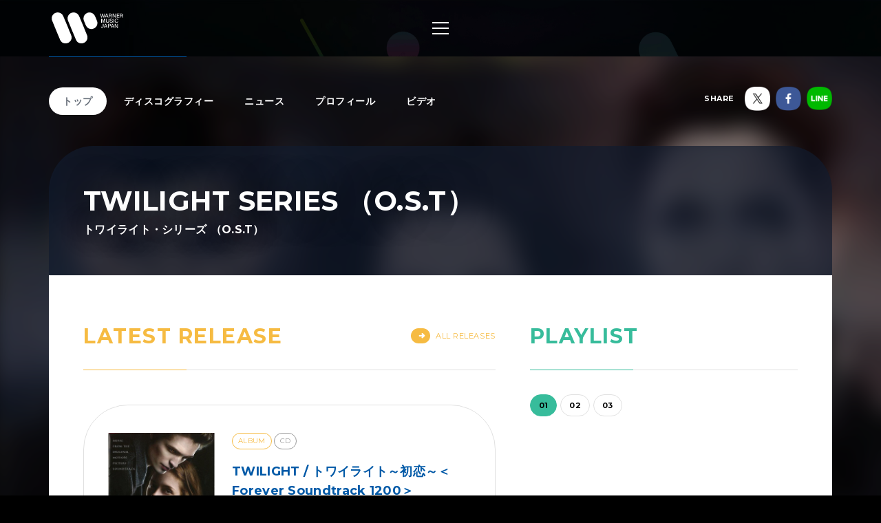

--- FILE ---
content_type: text/html; charset=utf-8
request_url: https://wmg.jp/twilight/
body_size: 11182
content:
<!DOCTYPE html><html lang="ja"><head><meta content="IE=Edge" http-equiv="X-UA-Compatible" /><!--Google Tag Manager  Add 2019.12.11--><script>(function(w,d,s,l,i){w[l]=w[l]||[];w[l].push({'gtm.start':new Date().getTime(),event:'gtm.js'});var f=d.getElementsByTagName(s)[0],j=d.createElement(s),dl=l!='dataLayer'?'&l='+l:'';j.async=true;j.src='https://www.googletagmanager.com/gtm.js?id='+i+dl;f.parentNode.insertBefore(j,f);})(window,document,'script','dataLayer','GTM-PGTDRKD');</script><!--End Google Tag Manager--><!---- Google Tag Manager ----><script>(function(w,d,s,l,i){w[l]=w[l]||[];w[l].push({'gtm.start':new Date().getTime(),event:'gtm.js'});var f=d.getElementsByTagName(s)[0],j=d.createElement(s),dl=l!='dataLayer'?'&l='+l:'';j.async=true;j.src='https://www.googletagmanager.com/gtm.js?id='+i+dl;f.parentNode.insertBefore(j,f);})(window,document,'script','dataLayer','GTM-Q9F5');</script><!---- End Google Tag Manager ----><!--OneTrust Cookies Consent Notice start  Add 2025.04.03--><script charset="UTF-8" data-document-language="true" data-domain-script="25abccbb-4295-4bf7-b1f2-a5e4793276d6" id="onetrustcdn" src="https://cdn.cookielaw.org/scripttemplates/otSDKStub.js" type="text/javascript"></script><script type="text/javascript">function OptanonWrapper() {
  var allLinks = document.querySelectorAll('a[href*="https://www.wminewmedia.com/cookies-policy/"]:not([href*="?ot="])');
  for (var i = 0; i < allLinks.length; i++) {
    let href = allLinks[i].href;
    href = href + '?ot=' + document.getElementById('onetrustcdn').getAttribute('data-domain-script') + '&url=' + window.location.hostname;
    allLinks[i].setAttribute("href", href);
    allLinks[i].setAttribute("target", "_blank");
  }
  var eOT = new Event("OneTrustGroupsUpdated");
  document.dispatchEvent(eOT);
}</script><link href="https://www.wminewmedia.com/cookies-policy/onetrust/ot.css" rel="stylesheet" type="text/css" /><!--OneTrust Cookies Consent Notice end--><meta content="noimageai, noai" name="robots" /><meta content="width=device-width" name="viewport" /><meta content="telephone=no" name="format-detection" /><meta charset="utf-8">
<title>TWILIGHT SERIES （O.S.T） / トワイライト・シリーズ （O.S.T） | Warner Music Japan</title>
<meta name="description" content="TWILIGHT SERIES （O.S.T） / トワイライト・シリーズ （O.S.T）の最新情報やリリース情報、音源・MV試聴、ライブ・イベント情報、メディア情報などをご覧いただけます。">
<meta name="keywords" content="twilight series （o.s.t） / トワイライト・シリーズ （o.s.t）,,ワーナーミュージック・ジャパン,warner music japan">
<link rel="canonical" href="https://wmg.jp/twilight/">
<meta property="og:title" content="TWILIGHT SERIES （O.S.T） / トワイライト・シリーズ （O.S.T） | Warner Music Japan">
<meta property="og:description" content="TWILIGHT SERIES （O.S.T） / トワイライト・シリーズ （O.S.T）の最新情報やリリース情報、音源・MV試聴、ライブ・イベント情報、メディア情報などをご覧いただけます。">
<meta property="og:type" content="article">
<meta property="og:url" content="https://wmg.jp/twilight/">
<meta property="og:image" content="https://wmg.jp/assets/img/ogimage.png">
<meta property="og:site_name" content="ワーナーミュージック・ジャパン | Warner Music Japan">
<meta property="og:locale" content="ja_JP">
<meta name="twitter:card" content="summary">
<meta name="twitter:site" content="@warnermusic_jp">
<meta name="twitter:image" content="https://wmg.jp/artists/1470/images/1470_LL.jpg"><meta content="#2d88ef" name="msapplication-TileColor" /><meta content="/assets/img/favicons/mstile-144x144.png" name="msapplication-TileImage" /><link href="/assets/img/favicons/favicon.ico" rel="shortcut icon" type="image/vnd.microsoft.icon" /><link href="/assets/img/favicons/favicon.ico" rel="icon" type="image/vnd.microsoft.icon" /><link href="/assets/img/favicons/apple-touch-icon-57x57.png" rel="apple-touch-icon" sizes="57x57" /><link href="/assets/img/favicons/apple-touch-icon-60x60.png" rel="apple-touch-icon" sizes="60x60" /><link href="/assets/img/favicons/apple-touch-icon-72x72.png" rel="apple-touch-icon" sizes="72x72" /><link href="/assets/img/favicons/apple-touch-icon-76x76.png" rel="apple-touch-icon" sizes="76x76" /><link href="/assets/img/favicons/apple-touch-icon-114x114.png" rel="apple-touch-icon" sizes="114x114" /><link href="/assets/img/favicons/apple-touch-icon-120x120.png" rel="apple-touch-icon" sizes="120x120" /><link href="/assets/img/favicons/apple-touch-icon-144x144.png" rel="apple-touch-icon" sizes="144x144" /><link href="/assets/img/favicons/apple-touch-icon-152x152.png" rel="apple-touch-icon" sizes="152x152" /><link href="/assets/img/favicons/apple-touch-icon-180x180.png" rel="apple-touch-icon" sizes="180x180" /><link href="/assets/img/favicons/android-chrome-36x36.png" rel="icon" sizes="36x36" type="image/png" /><link href="/assets/img/favicons/android-chrome-48x48.png" rel="icon" sizes="48x48" type="image/png" /><link href="/assets/img/favicons/android-chrome-72x72.png" rel="icon" sizes="72x72" type="image/png" /><link href="/assets/img/favicons/android-chrome-96x96.png" rel="icon" sizes="96x96" type="image/png" /><link href="/assets/img/favicons/android-chrome-128x128.png" rel="icon" sizes="128x128" type="image/png" /><link href="/assets/img/favicons/android-chrome-144x144.png" rel="icon" sizes="144x144" type="image/png" /><link href="/assets/img/favicons/android-chrome-152x152.png" rel="icon" sizes="152x152" type="image/png" /><link href="/assets/img/favicons/android-chrome-192x192.png" rel="icon" sizes="192x192" type="image/png" /><link href="/assets/img/favicons/android-chrome-256x256.png" rel="icon" sizes="256x256" type="image/png" /><link href="/assets/img/favicons/android-chrome-384x384.png" rel="icon" sizes="384x384" type="image/png" /><link href="/assets/img/favicons/android-chrome-512x512.png" rel="icon" sizes="512x512" type="image/png" /><link href="/assets/img/favicons/icon-36x36.png" rel="icon" sizes="36x36" type="image/png" /><link href="/assets/img/favicons/icon-48x48.png" rel="icon" sizes="48x48" type="image/png" /><link href="/assets/img/favicons/icon-72x72.png" rel="icon" sizes="72x72" type="image/png" /><link href="/assets/img/favicons/icon-96x96.png" rel="icon" sizes="96x96" type="image/png" /><link href="/assets/img/favicons/icon-128x128.png" rel="icon" sizes="128x128" type="image/png" /><link href="/assets/img/favicons/icon-144x144.png" rel="icon" sizes="144x144" type="image/png" /><link href="/assets/img/favicons/icon-152x152.png" rel="icon" sizes="152x152" type="image/png" /><link href="/assets/img/favicons/icon-160x160.png" rel="icon" sizes="160x160" type="image/png" /><link href="/assets/img/favicons/icon-192x192.png" rel="icon" sizes="192x192" type="image/png" /><link href="/assets/img/favicons/icon-196x196.png" rel="icon" sizes="196x196" type="image/png" /><link href="/assets/img/favicons/icon-256x256.png" rel="icon" sizes="256x256" type="image/png" /><link href="/assets/img/favicons/icon-384x384.png" rel="icon" sizes="384x384" type="image/png" /><link href="/assets/img/favicons/icon-512x512.png" rel="icon" sizes="512x512" type="image/png" /><link href="/assets/img/favicons/icon-16x16.png" rel="icon" sizes="16x16" type="image/png" /><link href="/assets/img/favicons/icon-24x24.png" rel="icon" sizes="24x24" type="image/png" /><link href="/assets/img/favicons/icon-32x32.png" rel="icon" sizes="32x32" type="image/png" /><link href="https://fonts.googleapis.com/css?family=Montserrat:400,700" rel="stylesheet" /><link rel="stylesheet" media="all" href="/assets/application-2377c1218932b80bb6654ab655b76532b179d4181dc334ccc5c73ff63cf49cf3.css" /><script src="/assets/application-1e5bf4d3b518ab1edfda28bb0132db4b344d51196c32d11ed1af52a5568c7d53.js"></script><meta name="csrf-param" content="authenticity_token" />
<meta name="csrf-token" content="YuYcFuyh5hf2H3JEgWJz/GPZ9mm4ZYI+71FrFBZ0TehLOhOeXgtJzS1YWB6LGmtwg7KUsZJk5YIWa1zLBeSmQA==" /><script src="/common/js/ga.js" type="text/javascript"></script><style type="text/css">.artist__body {}
.artist__body, .pager__num.-current {color:  !important;}
.headingColor, .artist .playlist__list a:not(.-current):hover {color:  !important;}.headingBgColor, .section__title.headingColor::before, .section__filter .-current a, .artist .playlist__list .-current {background-color:  !important;}.artist .playlist__list a:not(.-current):hover {border: 1px solid  !important;}
.linkColor, .pagination a:not(.-current), .breadcrumbs a[href] {color:  !important;}</style></head><body class="-artist"><!--Google Tag Manager (noscript)  Add 2019.12.11--><noscript><iframe height="0" src="https://www.googletagmanager.com/ns.html?id=GTM-PGTDRKD" style="display:none;visibility:hidden" width="0"></iframe></noscript><!--End Google Tag Manager (noscript)--><!--Google Tag Manager (noscript)--><noscript><iframe height="0" src="https://www.googletagmanager.com/ns.html?id=GTM-Q9F5" style="display:none;visibility:hidden" width="0"></iframe></noscript><!--End Google Tag Manager (noscript)--><header class="header" role="banner"><div class="header__inner"><h1 class="header__logo"><a href="/"><img alt="ワーナーミュージック・ジャパン | Warner Music Japan" src="/assets/img/logo.svg" /></a></h1><div class="header__toggle -open"><a data-wmg-btn-open=""><span></span></a></div><nav class="header__nav nav"><div class="nav__inner"><div class="header__toggle -close"><a data-wmg-btn-close=""><span></span></a></div><p class="header__logo"><a href="/"><img alt="ワーナーミュージック・ジャパン | Warner Music Japan" src="/assets/img/logo.svg" /></a></p><div class="nav__search"><form id="searchform" name="searchform" action="/search/" accept-charset="UTF-8" method="get"><input type="text" name="q" id="keywords" placeholder="キーワード" /><button name="button" type="button" onclick="document.searchform.submit()"><i class="wmgIcon -search"></i></button></form></div><div class="nav__content"><ul class="nav__links"><li class="nav__link"><a class="-warnerblue -bg" href="/artistlist/"><span>アーティスト検索</span></a></li><li class="nav__link"><a class="-red -bg" href="/newrelease/"><span>リリース一覧</span></a></li><li class="nav__link"><a class="-purple -bg" href="/feature/"><span>特集</span></a></li></ul><div class="nav__sns"><p><span>SNS<span class="pc">で最新情報をチェック！</span></span></p><ul><li><a href="https://twitter.com/warnermusic_jp" target="_blank"><img alt="X（旧Twitter）" src="/assets/img/sns_x.png?240123" /></a></li><li><a href="https://www.instagram.com/warnermusic_jp/" target="_blank"><img alt="Instagram" src="/assets/img/sns_instagram.png" /></a></li><li><a href="https://www.tiktok.com/@warnermusic_japan" target="_blank"><img alt="TikTok" src="/assets/img/sns_tiktok.png" /></a></li><li><a href="http://www.youtube.com/warnermusicjapan" target="_blank"><img alt="YouTube" src="/assets/img/sns_youtube.png" /></a></li><li><a href="https://www.facebook.com/warnermusicjapan" target="_blank"><img alt="Facebook" src="/assets/img/sns_facebook.png" /></a></li></ul></div></div></div></nav><aside class="header__share"><ul><li><a href="https://twitter.com/warnermusic_jp" target="_blank"><img alt="X（旧Twitter）" src="/assets/img/sns_x.png?240123" /></a></li><li><a href="https://www.facebook.com/warnermusicjapan" target="_blank"><img alt="Facebook" src="/assets/img/sns_facebook.png" /></a></li></ul></aside></div></header><main class="main" role="main"><div class="section blank"></div><div class="content"><article class="artist -noimage -nobanner" data-nobgcolor=""><div class="artistBg"><div style="background-image: url(/artists/1470/images/ai_68x68_1470_LL.jpg);"></div></div><header class="artist__header"><nav class="artist__nav"><ul><li><a class="-current" href="/twilight/">トップ</a></li><li><a class="" href="/twilight/discography/">ディスコグラフィー</a></li><li><a class="" href="/twilight/news/">ニュース</a></li><li><a class="" href="/twilight/profile/">プロフィール</a></li><li><a class="" href="/twilight/mv/">ビデオ</a></li></ul></nav><div class="artist__top" style="background-color: ;"><div class="artist__image"></div><h1 class="artist__name"><em>TWILIGHT SERIES （O.S.T）</em><span>トワイライト・シリーズ （O.S.T）</span></h1></div><aside class="artist__share"><p>SHARE</p><ul><li class="-twitter"><a target="_blank"><img alt="X（旧Twitter）" src="/assets/img/sns_x.png?240123" /></a></li><li class="-facebook"><a target="_blank"><img alt="Facebook" src="/assets/img/sns_facebook.png" /></a></li><li class="-line"><a target="_blank"><img alt="Line" src="/assets/img/sns_line.png" /></a></li></ul></aside></header><div class="artist__body"><section class="section latestrelease"><div class="section__inner"><h2 class="section__title headingColor"><em>Latest Release</em></h2><div class="section__more -header"><a class="headingColor" href="/twilight/discography/"><i class="wmgArrow -right headingBgColor"></i>All Releases</a></div><div class="latestrelease__list"><article class="latestrelease__item -full"><div class="latestrelease__jacket"><a href="/twilight/discography/15150/"><img alt="" height="168" src="/packages/15150/images/pi_320x320_wpcr000028601_LLL.jpg" width="168" /></a><div class="latestrelease__btns"><div class="latestrelease__trial"><button data-wmg-spotify-popup="https://open.spotify.com/embed/album/2GyUUfYnMRHfedmwZC1l0p" onclick="_gaq.push([&#39;_trackEvent&#39;, &#39;Preview&#39;, &#39;Listen&#39;, &#39;/twilight_WPCR-28601&#39;, 1, true]);" type="button"><i class="wmgIcon -music"></i>試聴</button></div></div></div><div class="latestrelease__body"><div class="latestrelease__info"><ul class="discotags"><li class="discotags__tag -album">ALBUM</li><li class="discotags__tag -kikaku">CD</li></ul></div><div class="latestrelease__title"><h3><a class="linkColor" href="/twilight/discography/15150/">TWILIGHT / トワイライト～初恋～＜Forever Soundtrack 1200＞</a></h3><div class="latestrelease__description"><p>全米興行成績初登場ナンバー1を記録し、当時（2009年）、全米で社会現象！！
そのロマンティック・ヴァンパイア・ムービーのサウンドトラック！！
</p><p>2015.07.15 発売 ￥1,320（税込）／WPCR-28601</p></div></div></div><div class="artistnewsrelease__retailers retailers"><div class="retailers__inner"><div class="retailers__list retailers__first"><div class="retailer -bordered"><a href="https://www.amazon.co.jp/dp/B00VGPRL82/ref=as_li_ss_tl?pf_rd_m=AN1VRQENFRJN5&pf_rd_p=14895845-6b63-47e2-b967-96bf0ca66fcb&pd_rd_wg=9ztv0&pf_rd_r=66ZE6KD7K69YT5MBSAZQ&pf_rd_s=desktop-sx-bottom-slot&pf_rd_t=301&pd_rd_i=B00VGPRL82&pd_rd_w=IoHsC&pf_rd_i=B00OMKTUZA&pd_rd_r=39b048ec-0e3b-4a34-b2db-b756f7e75393&ie=UTF8&qid=1535368961&sr=3&linkCode=ll1&tag=art_wmj3-22&linkId=c943c8f0cfb3e32b4070253e8e411aa9&language=ja_JP" target="_blank"><img src="/assets/img/bnr_retailer_amazon.png" alt="Amazon"></a></div><div class="retailer"><a href="https://itunes.apple.com/jp/album/twilight-original-motion-picture-soundtrack/294342468?app=itunes&at=10l6Y8" target="_blank"><img src="/assets/img/banner/buy/itunes.png" alt="iTunes から入手"></a></div><div class="retailer pc"><a href="http://ck.jp.ap.valuecommerce.com/servlet/referral?sid=2622717&pid=880115287&vc_url=http://tower.jp/search/item/WPCR-28601/" target="_blank"><img src="/assets/img/bnr_retailer_towerrecords.png" alt="TOWER RECORDS ONLINE"></a></div></div><div class="retailers__section__all"><section class="retailers__section -buy"><h4 class="retailers__title"><span>Buy</span><span></span></h4><div class"retailers__list"><div class="retailer -bordered"><a href="https://www.amazon.co.jp/dp/B00VGPRL82/ref=as_li_ss_tl?pf_rd_m=AN1VRQENFRJN5&pf_rd_p=14895845-6b63-47e2-b967-96bf0ca66fcb&pd_rd_wg=9ztv0&pf_rd_r=66ZE6KD7K69YT5MBSAZQ&pf_rd_s=desktop-sx-bottom-slot&pf_rd_t=301&pd_rd_i=B00VGPRL82&pd_rd_w=IoHsC&pf_rd_i=B00OMKTUZA&pd_rd_r=39b048ec-0e3b-4a34-b2db-b756f7e75393&ie=UTF8&qid=1535368961&sr=3&linkCode=ll1&tag=art_wmj3-22&linkId=c943c8f0cfb3e32b4070253e8e411aa9&language=ja_JP" target="_blank"><img src="/assets/img/bnr_retailer_amazon.png" alt="Amazon"></a></div><div class="retailer"><a href="http://ck.jp.ap.valuecommerce.com/servlet/referral?sid=2622717&pid=880115287&vc_url=http://tower.jp/search/item/WPCR-28601/" target="_blank"><img src="/assets/img/bnr_retailer_towerrecords.png" alt="TOWER RECORDS ONLINE"></a></div><div class="retailer -bordered"><a href="http://click.linksynergy.com/fs-bin/click?id=0MjDkhL2fM4&subid=&offerid=314039.1&type=10&tmpid=1161&RD_PARM1=http%253A%252F%252Fwww.hmv.co.jp%252Fsearch%252Fsearchresults.asp%253Fisbn%253D4943674212170" target="_blank"><img src="/assets/img/banner/buy/hmvbooks.png" alt="HMV&BOOKS online"></a></div></div></section><section class="retailers__section -download"><h4 class="retailers__title"><span>Download</span><span></span></h4><div class"retailers__list"><div class="retailer"><a href="https://itunes.apple.com/jp/album/twilight-original-motion-picture-soundtrack/294342468?app=itunes&at=10l6Y8" target="_blank"><img src="/assets/img/banner/buy/itunes.png" alt="iTunes から入手"></a></div></div></section><section class="retailers__section -streaming"><h4 class="retailers__title"><span>Streaming</span><span></span></h4><div class"retailers__list"><div class="retailer"><a href="https://itunes.apple.com/jp/album/twilight-original-motion-picture-soundtrack/294342468?app=music&at=10l6Y8" target="_blank"><img src="/assets/img/banner/buy/applemusic.png?211224" alt="Apple Music で聴く"></a></div><div class="retailer"><a href="https://open.spotify.com/album/2GyUUfYnMRHfedmwZC1l0p" target="_blank"><img src="/assets/img/banner/buy/spotify.png" alt="Spotify"></a></div></div></section></div></div><div class="retailers__more" data-wmg-retailers-more=""><a class="linkColor" href="#">購入先をすべて表示</a></div></div></article><div class="latestrelease__children"><article class="latestrelease__item"><div class="latestrelease__jacket"><a href="/twilight/discography/15151/"><img alt="" height="168" src="/packages/15151/images/pi_320x320_wpcr000028602_LLL.jpg" width="168" /></a><div class="latestrelease__btns"><div class="latestrelease__buy"><a class="-disabled" data-wmg-modal-opener="purchase" href="#purchase15151">Buy<i class="wmgIcon -plus"></i></a></div></div></div><div class="latestrelease__body"><div class="latestrelease__info"><ul class="discotags"><li class="discotags__tag -album">ALBUM</li><li class="discotags__tag -kikaku">CD</li></ul></div><div class="latestrelease__title"><h3><a class="linkColor" href="/twilight/discography/15151/">THE TWILIGHT SAGA：NEW MOON / ニュームーン／トワイライト・サーガ＜Forever Soundtrack 1200＞</a></h3><div class="latestrelease__description"><p>2015.07.15 発売 ￥1,320（税込）／WPCR-28602</p></div></div></div></article><article class="latestrelease__item"><div class="latestrelease__jacket"><a href="/twilight/discography/15152/"><img alt="" height="168" src="/packages/15152/images/pi_320x320_wpcr000028603_LLL.jpg" width="168" /></a><div class="latestrelease__btns"><div class="latestrelease__buy"><a class="-disabled" data-wmg-modal-opener="purchase" href="#purchase15152">Buy<i class="wmgIcon -plus"></i></a></div></div></div><div class="latestrelease__body"><div class="latestrelease__info"><ul class="discotags"><li class="discotags__tag -album">ALBUM</li><li class="discotags__tag -kikaku">CD</li></ul></div><div class="latestrelease__title"><h3><a class="linkColor" href="/twilight/discography/15152/">THE TWILIGHT SAGA ECLIPSE / エクリプス／トワイライト・サーガ＜Forever Soundtrack 1200＞</a></h3><div class="latestrelease__description"><p>2015.07.15 発売 ￥1,320（税込）／WPCR-28603</p></div></div></div></article><article class="latestrelease__item"><div class="latestrelease__jacket"><a href="/twilight/discography/9195/"><img alt="" height="168" src="/packages/9195/images/pi_320x320_wpcr000014786_LLL.jpg" width="168" /></a><div class="latestrelease__btns"><div class="latestrelease__buy"><a class="-disabled" data-wmg-modal-opener="purchase" href="#purchase9195">Buy<i class="wmgIcon -plus"></i></a></div><div class="latestrelease__trial"><button data-wmg-spotify-popup="https://open.spotify.com/embed/album/6lJrqUXdCpEINx1fi5EqMa" onclick="_gaq.push([&#39;_trackEvent&#39;, &#39;Preview&#39;, &#39;Listen&#39;, &#39;/twilight_WPCR-14786&#39;, 1, true]);" type="button"><i class="wmgIcon -music"></i></button></div></div></div><div class="latestrelease__body"><div class="latestrelease__info"><ul class="discotags"><li class="discotags__tag -album">ALBUM</li><li class="discotags__tag -kikaku">CD</li></ul></div><div class="latestrelease__title"><h3><a class="linkColor" href="/twilight/discography/9195/">The Twilight Saga : Breaking Dawn - Part 2 / トワイライト・サーガ : ブレイキング・ドーン Part 2</a></h3><div class="latestrelease__description"><p>2012.12.26 発売 ￥2,703（税込）／WPCR-14786</p></div></div></div></article></div></div></div></section><section data-wmg-modal-target="" id="purchase15151"><div class="modalPurchase"><div class="modalPurchase__inner"><div class="modalPurchase__image"><img alt="" data-original="/packages/15151/images/pi_320x320_wpcr000028602_LLL.jpg" height="168" width="168" /></div><div class="modalPurchase__text"><h3 class="modalPurchase__name"><span>TWILIGHT SERIES （O.S.T）/トワイライト・シリーズ （O.S.T）</span><em>THE TWILIGHT SAGA：NEW MOON / ニュームーン／トワイライト・サーガ＜Forever Soundtrack 1200＞</em></h3><ul class="discotags"><li class="discotags__tag -album">ALBUM</li><li class="discotags__tag -kikaku">CD</li></ul><p class="modalPurchase__info">2015.07.15 発売 ￥1,320（税込）／WPCR-28602</p><div class="modalPurchase__more" data-wmg-more=""><a href="#">もっと見る</a><div class="-hidden"><p>全世界で社会現象を巻き起こした大ヒット映画『トワイライト～初恋～』の続編『ニュームーン／トワイライト・サーガ』のオリジナル・サウンドトラック盤。全米アルバム・チャート初登場2位を記録！！
</p></div></div></div><div class="artistnewsrelease__retailers retailers"><section class="retailers__section -buy"><h4 class="retailers__title"><span>Buy</span><span></span></h4><div class"retailers__list"><div class="retailer -bordered"><a href="https://www.amazon.co.jp/dp/B00VGPRNLW/ref=as_li_ss_tl?pf_rd_m=AN1VRQENFRJN5&pf_rd_p=14895845-6b63-47e2-b967-96bf0ca66fcb&pd_rd_wg=9ztv0&pf_rd_r=66ZE6KD7K69YT5MBSAZQ&pf_rd_s=desktop-sx-bottom-slot&pf_rd_t=301&pd_rd_i=B00VGPRNLW&pd_rd_w=IoHsC&pf_rd_i=B00OMKTUZA&pd_rd_r=39b048ec-0e3b-4a34-b2db-b756f7e75393&ie=UTF8&qid=1535368961&sr=3&linkCode=ll1&tag=art_wmj3-22&linkId=c943c8f0cfb3e32b4070253e8e411aa9&language=ja_JP" target="_blank"><img src="/assets/img/bnr_retailer_amazon.png" alt="Amazon"></a></div><div class="retailer"><a href="http://ck.jp.ap.valuecommerce.com/servlet/referral?sid=2622717&pid=880115287&vc_url=http://tower.jp/search/item/WPCR-28602/" target="_blank"><img src="/assets/img/bnr_retailer_towerrecords.png" alt="TOWER RECORDS ONLINE"></a></div><div class="retailer -bordered"><a href="http://click.linksynergy.com/fs-bin/click?id=0MjDkhL2fM4&subid=&offerid=314039.1&type=10&tmpid=1161&RD_PARM1=http%253A%252F%252Fwww.hmv.co.jp%252Fsearch%252Fsearchresults.asp%253Fisbn%253D4943674212194" target="_blank"><img src="/assets/img/banner/buy/hmvbooks.png" alt="HMV&BOOKS online"></a></div></div></section><section class="retailers__section -download"><h4 class="retailers__title"><span>Download</span><span></span></h4><div class"retailers__list"><div class="retailer"><a href="https://itunes.apple.com/jp/album/twilight-saga-new-moon-original-motion-picture-soundtrack/334264174?app=itunes&at=10l6Y8" target="_blank"><img src="/assets/img/banner/buy/itunes.png" alt="iTunes から入手"></a></div></div></section><section class="retailers__section -streaming"><h4 class="retailers__title"><span>Streaming</span><span></span></h4><div class"retailers__list"><div class="retailer"><a href="https://itunes.apple.com/jp/album/twilight-saga-new-moon-original-motion-picture-soundtrack/334264174?app=music&at=10l6Y8" target="_blank"><img src="/assets/img/banner/buy/applemusic.png?211224" alt="Apple Music で聴く"></a></div></div></section></div></div></div></section><section data-wmg-modal-target="" id="purchase15152"><div class="modalPurchase"><div class="modalPurchase__inner"><div class="modalPurchase__image"><img alt="" data-original="/packages/15152/images/pi_320x320_wpcr000028603_LLL.jpg" height="168" width="168" /></div><div class="modalPurchase__text"><h3 class="modalPurchase__name"><span>TWILIGHT SERIES （O.S.T）/トワイライト・シリーズ （O.S.T）</span><em>THE TWILIGHT SAGA ECLIPSE / エクリプス／トワイライト・サーガ＜Forever Soundtrack 1200＞</em></h3><ul class="discotags"><li class="discotags__tag -album">ALBUM</li><li class="discotags__tag -kikaku">CD</li></ul><p class="modalPurchase__info">2015.07.15 発売 ￥1,320（税込）／WPCR-28603</p><div class="modalPurchase__more" data-wmg-more=""><a href="#">もっと見る</a><div class="-hidden"><p>全世界で記録的大ヒット、今、全米で最も若者に影響力を持つ映画『トワイライト』シリーズの第3弾『トワイライト・サーガ／太陽と月の恋人』のオリジナル・サウンドトラック盤。
</p></div></div></div><div class="artistnewsrelease__retailers retailers"><section class="retailers__section -buy"><h4 class="retailers__title"><span>Buy</span><span></span></h4><div class"retailers__list"><div class="retailer -bordered"><a href="https://www.amazon.co.jp/dp/B00VGPRPME/ref=as_li_ss_tl?pf_rd_m=AN1VRQENFRJN5&pf_rd_p=14895845-6b63-47e2-b967-96bf0ca66fcb&pd_rd_wg=9ztv0&pf_rd_r=66ZE6KD7K69YT5MBSAZQ&pf_rd_s=desktop-sx-bottom-slot&pf_rd_t=301&pd_rd_i=B00VGPRPME&pd_rd_w=IoHsC&pf_rd_i=B00OMKTUZA&pd_rd_r=39b048ec-0e3b-4a34-b2db-b756f7e75393&ie=UTF8&qid=1535368961&sr=3&linkCode=ll1&tag=art_wmj3-22&linkId=c943c8f0cfb3e32b4070253e8e411aa9&language=ja_JP" target="_blank"><img src="/assets/img/bnr_retailer_amazon.png" alt="Amazon"></a></div><div class="retailer"><a href="http://ck.jp.ap.valuecommerce.com/servlet/referral?sid=2622717&pid=880115287&vc_url=http://tower.jp/search/item/WPCR-28603/" target="_blank"><img src="/assets/img/bnr_retailer_towerrecords.png" alt="TOWER RECORDS ONLINE"></a></div><div class="retailer -bordered"><a href="http://click.linksynergy.com/fs-bin/click?id=0MjDkhL2fM4&subid=&offerid=314039.1&type=10&tmpid=1161&RD_PARM1=http%253A%252F%252Fwww.hmv.co.jp%252Fsearch%252Fsearchresults.asp%253Fisbn%253D4943674212200" target="_blank"><img src="/assets/img/banner/buy/hmvbooks.png" alt="HMV&BOOKS online"></a></div></div></section><section class="retailers__section -download"><h4 class="retailers__title"><span>Download</span><span></span></h4><div class"retailers__list"><div class="retailer"><a href="https://itunes.apple.com/jp/album/twilight-saga-eclipse-original-motion-picture-soundtrack/372614240?app=itunes&at=10l6Y8" target="_blank"><img src="/assets/img/banner/buy/itunes.png" alt="iTunes から入手"></a></div></div></section><section class="retailers__section -streaming"><h4 class="retailers__title"><span>Streaming</span><span></span></h4><div class"retailers__list"><div class="retailer"><a href="https://itunes.apple.com/jp/album/twilight-saga-eclipse-original-motion-picture-soundtrack/372614240?app=music&at=10l6Y8" target="_blank"><img src="/assets/img/banner/buy/applemusic.png?211224" alt="Apple Music で聴く"></a></div></div></section></div></div></div></section><section data-wmg-modal-target="" id="purchase9195"><div class="modalPurchase"><div class="modalPurchase__inner"><div class="modalPurchase__image"><img alt="" data-original="/packages/9195/images/pi_320x320_wpcr000014786_LLL.jpg" height="168" width="168" /></div><div class="modalPurchase__text"><h3 class="modalPurchase__name"><span>TWILIGHT SERIES （O.S.T）/トワイライト・シリーズ （O.S.T）</span><em>The Twilight Saga : Breaking Dawn - Part 2 / トワイライト・サーガ : ブレイキング・ドーン Part 2</em></h3><ul class="discotags"><li class="discotags__tag -album">ALBUM</li><li class="discotags__tag -kikaku">CD</li></ul><p class="modalPurchase__info">2012.12.26 発売 ￥2,703（税込）／WPCR-14786</p><div class="modalPurchase__more" data-wmg-more=""><a href="#">もっと見る</a><div class="-hidden"><p>世紀のラブ・ロマンス、遂に完結！Green Dayの新曲「THE FORGOTTEN（ザ・フォガットゥン）」リリースNEWアルバム「TRE」（12/12リリース収録予定）も独占収録のサントラが遂に発売！</p></div></div></div><div class="artistnewsrelease__retailers retailers"><section class="retailers__section -buy"><h4 class="retailers__title"><span>Buy</span><span></span></h4><div class"retailers__list"><div class="retailer -bordered"><a href="https://www.amazon.co.jp/dp/B009ZOPQSS/ref=as_li_ss_tl?pf_rd_m=AN1VRQENFRJN5&pf_rd_p=14895845-6b63-47e2-b967-96bf0ca66fcb&pd_rd_wg=9ztv0&pf_rd_r=66ZE6KD7K69YT5MBSAZQ&pf_rd_s=desktop-sx-bottom-slot&pf_rd_t=301&pd_rd_i=B009ZOPQSS&pd_rd_w=IoHsC&pf_rd_i=B00OMKTUZA&pd_rd_r=39b048ec-0e3b-4a34-b2db-b756f7e75393&ie=UTF8&qid=1535368961&sr=3&linkCode=ll1&tag=art_wmj3-22&linkId=c943c8f0cfb3e32b4070253e8e411aa9&language=ja_JP" target="_blank"><img src="/assets/img/bnr_retailer_amazon.png" alt="Amazon"></a></div><div class="retailer"><a href="http://ck.jp.ap.valuecommerce.com/servlet/referral?sid=2622717&pid=880115287&vc_url=http://tower.jp/search/item/WPCR-14786/" target="_blank"><img src="/assets/img/bnr_retailer_towerrecords.png" alt="TOWER RECORDS ONLINE"></a></div><div class="retailer -bordered"><a href="http://click.linksynergy.com/fs-bin/click?id=0MjDkhL2fM4&subid=&offerid=314039.1&type=10&tmpid=1161&RD_PARM1=http%253A%252F%252Fwww.hmv.co.jp%252Fsearch%252Fsearchresults.asp%253Fisbn%253D4943674131716" target="_blank"><img src="/assets/img/banner/buy/hmvbooks.png" alt="HMV&BOOKS online"></a></div></div></section><section class="retailers__section -download"><h4 class="retailers__title"><span>Download</span><span></span></h4><div class"retailers__list"><div class="retailer"><a href="https://itunes.apple.com/jp/album/twilight-saga-breaking-dawn/id571505011?app=itunes&at=10l6Y8" target="_blank"><img src="/assets/img/banner/buy/itunes.png" alt="iTunes から入手"></a></div><div class="retailer"><a href="http://ck.jp.ap.valuecommerce.com/servlet/referral?sid=2622717&pid=884278804&vc_url=http://recochoku.jp/album/A2000191582/" target="_blank"><img src="/assets/img/banner/buy/recochoku.png" alt="レコチョク"></a></div></div></section><section class="retailers__section -streaming"><h4 class="retailers__title"><span>Streaming</span><span></span></h4><div class"retailers__list"><div class="retailer"><a href="https://itunes.apple.com/jp/album/twilight-saga-breaking-dawn/id571505011?app=music&at=10l6Y8" target="_blank"><img src="/assets/img/banner/buy/applemusic.png?211224" alt="Apple Music で聴く"></a></div><div class="retailer"><a href="https://open.spotify.com/album/6lJrqUXdCpEINx1fi5EqMa" target="_blank"><img src="/assets/img/banner/buy/spotify.png" alt="Spotify"></a></div></div></section></div></div></div></section><section class="section playlist"><div class="section__inner"><h2 class="section__title headingColor"><em>Playlist</em><span>おすすめプレイリスト</span></h2><div data-wmg-playlist-albums="https://open.spotify.com/embed/album/2GyUUfYnMRHfedmwZC1l0p,https://open.spotify.com/embed/album/6lJrqUXdCpEINx1fi5EqMa,https://open.spotify.com/embed/album/2lkbTVYUYHXoXt17WXIAVc"></div></div></section><section class="section news"><div class="section__inner"><h2 class="section__title headingColor"><em>News</em></h2><div class="section__more -header"><a class="headingColor" href="/twilight/news/"><i class="wmgArrow -right headingBgColor"></i>All News</a></div><ul class="section__filter news__filter" data-wmg-filter-condition="artistNews"><li class="-current"><a class="-all" data-wmg-filter-limit="4" href="#">All</a></li><li><a class="-topics" data-wmg-filter-limit="4" href="#">Topics</a></li><li><a class="-event" data-wmg-filter-limit="4" href="#">Live/Event</a></li><li><a class="-haishin" data-wmg-filter-limit="4" href="#">配信</a></li><li><a class="-media" data-wmg-filter-limit="4" href="#">Media</a></li></ul><div class="news__list" data-wmg-filter-list="artistNews"><div class="news__item -empty" data-wmg-filter-empty="" data-wmg-filter-item=""><a href="#"><p class="news__title">該当のニュースがありません。</p></a></div><div class="news__item -topics" data-wmg-filter-item=""><a href="/twilight/news/44891/"><time class="news__date" datetime="12-12-26"><span>12/26</span><span>2012</span></time><div class="news__tag">Topics</div><p class="news__title">世紀のラブ・ロマンス、遂に完結！サントラ「トワイライト・サーガ : ブレイキング・ドーン Part 2」が遂に発売！</p></a></div><div class="news__item -topics" data-wmg-filter-item=""><a href="/twilight/news/44289/"><time class="news__date" datetime="12-11-28"><span>11/28</span><span>2012</span></time><div class="news__tag">Topics</div><p class="news__title">トワイライト・サーガ／ブレイキング・ドーン Part.2 サントラ収録 ポール・マクドナルド&ニッキー・リードPV解禁 （日本国内盤12月26日リリース）</p></a></div><div class="news__item -topics" data-wmg-filter-item=""><a href="/twilight/news/44257/"><time class="news__date" datetime="12-11-27"><span>11/27</span><span>2012</span></time><div class="news__tag">Topics</div><p class="news__title">クリスティーナ・ペリーの大ヒット・シングル「サウザンド・イヤーズ～千年の恋」の限定映像を公開！</p></a></div><div class="news__item -topics" data-wmg-filter-item=""><a href="/twilight/news/44075/"><time class="news__date" datetime="12-11-16"><span>11/16</span><span>2012</span></time><div class="news__tag">Topics</div><p class="news__title">クリスティーナ・ペリーが「サウザンド・イヤーズ～千年の恋（パート2）」をTVパフォーマンスしました。</p></a></div><div class="news__item -topics" data-wmg-filter-item=""><a href="/twilight/news/43799/"><time class="news__date" datetime="12-11-9"><span>11/9</span><span>2012</span></time><div class="news__tag">Topics</div><p class="news__title">トワイライト・サーガ／ブレイキング・ドーン　Part.2　エンディングテーマ　グリーン・デイ　ザ・フォゴットンPV解禁（日本国内盤12月26日リリース。）</p></a></div><div class="news__item -haishin" data-wmg-filter-item=""><a href="/twilight/news/43803/"><time class="news__date" datetime="12-11-1"><span>11/1</span><span>2012</span></time><div class="news__tag">配信</div><p class="news__title">iTunesで『トワイライト・サーガ／ブレイキング・ドーン　Part.2』サントラのプレオーダー中！全曲90秒試聴可能！</p></a></div><div class="news__item -topics" data-wmg-filter-item=""><a href="/twilight/news/38389/"><time class="news__date" datetime="12-1-18"><span>1/18</span><span>2012</span></time><div class="news__tag">Topics</div><p class="news__title">いよいよ映画も公開！全米・全英大ヒットシングルも独占収録のサントラが遂に発売！</p></a></div><div class="news__item -haishin" data-wmg-filter-item=""><a href="/twilight/news/37358/"><time class="news__date" datetime="11-11-9"><span>11/9</span><span>2011</span></time><div class="news__tag">配信</div><p class="news__title">『The Twilight Saga: Breaking Dawn - Part 1』サウンドトラック、PC配信スタート！</p></a></div><div class="news__item -haishin" data-wmg-filter-item=""><a href="/twilight/news/36672/"><time class="news__date" datetime="11-9-30"><span>9/30</span><span>2011</span></time><div class="news__tag">配信</div><p class="news__title">トワイライト・シリーズ最新作「ブレイキング・ドーン/トワイライト・サーガ」サントラから、第1弾シングルとしてブルーノ・マーズ新曲がiTunesで先行配信開始！</p></a></div><div class="news__item -topics" data-wmg-filter-item=""><a href="/twilight/news/32069/"><time class="news__date" datetime="10-11-4"><span>11/4</span><span>2010</span></time><div class="news__tag">Topics</div><p class="news__title">世界43カ国でNO.1獲得の大ﾋｯﾄ映画『エクリプス／トワイライト・サーガ』、遂に日本公開!!</p></a></div><div class="news__item -topics" data-wmg-filter-item=""><a href="/twilight/news/31925/"><time class="news__date" datetime="10-10-21"><span>10/21</span><span>2010</span></time><div class="news__tag">Topics</div><p class="news__title">全世界で記録的大ﾋｯﾄ、映画『トワイライト』シリーズの第３弾『エクリプス』11月6日（土）公開！！</p></a></div><div class="news__item -topics" data-wmg-filter-item=""><a href="/twilight/news/31849/"><time class="news__date" datetime="10-10-13"><span>10/13</span><span>2010</span></time><div class="news__tag">Topics</div><p class="news__title">music.jp洋楽で映画「エクリプス／トワイライト･サーガ」特集</p></a></div><div class="news__item -topics" data-wmg-filter-item=""><a href="/twilight/news/31759/"><time class="news__date" datetime="10-10-7"><span>10/7</span><span>2010</span></time><div class="news__tag">Topics</div><p class="news__title">ミューズの新曲収録!! 全世界で記録的大ﾋｯﾄ、映画『トワイライト』シリーズの第３弾『エクリプス』サントラ10月13日発売!!</p></a></div><div class="news__item -topics" data-wmg-filter-item=""><a href="/twilight/news/30510/"><time class="news__date" datetime="10-7-7"><span>7/7</span><span>2010</span></time><div class="news__tag">Topics</div><p class="news__title">世界最強の映画シリーズ第３作『エクリプス／トワイライト・サーガ』全米ＮＯ．１に！</p></a></div><div class="news__item -topics" data-wmg-filter-item=""><a href="/twilight/news/29774/"><time class="news__date" datetime="10-5-14"><span>5/14</span><span>2010</span></time><div class="news__tag">Topics</div><p class="news__title">『トワイライト・サーガ／エクリプス（原題）』のサントラ収録曲発表!!</p></a></div><div class="news__item -topics" data-wmg-filter-item=""><a href="/twilight/news/29772/"><time class="news__date" datetime="10-5-12"><span>5/12</span><span>2010</span></time><div class="news__tag">Topics</div><p class="news__title">全世界超待望のサウンドトラック『トワイライト・サーガ／エクリプス（原題）』の収録曲がMySpace Musicで独占公開！明日。</p></a></div><div class="news__item -topics" data-wmg-filter-item=""><a href="/twilight/news/29770/"><time class="news__date" datetime="09-12-21"><span>12/21</span><span>2009</span></time><div class="news__tag">Topics</div><p class="news__title">第52回グラミー賞にてノミネート！！</p></a></div><div class="news__item -topics" data-wmg-filter-item=""><a href="/twilight/news/29768/"><time class="news__date" datetime="09-12-16"><span>12/16</span><span>2009</span></time><div class="news__tag">Topics</div><p class="news__title">オリジナル・サウンドトラック、全米ミリオン突破！！デスキャブについて監督クリス・ワイツが語る！！</p></a></div><div class="news__item -topics" data-wmg-filter-item=""><a href="/twilight/news/29766/"><time class="news__date" datetime="09-12-2"><span>12/2</span><span>2009</span></time><div class="news__tag">Topics</div><p class="news__title">全米、記録ずくめのメガヒットスタート！！映画『ニュームーン/トワイライト・サーガ』絶賛公開中！！</p></a></div><div class="news__item -topics" data-wmg-filter-item=""><a href="/twilight/news/29764/"><time class="news__date" datetime="09-11-24"><span>11/24</span><span>2009</span></time><div class="news__tag">Topics</div><p class="news__title">「ニュームーン／トワイライト・サーガ」が全米で記録的大ヒット！初日興収で歴代新記録を樹立！</p></a></div><div class="news__item -topics" data-wmg-filter-item=""><a href="/twilight/news/29762/"><time class="news__date" datetime="09-11-23"><span>11/23</span><span>2009</span></time><div class="news__tag">Topics</div><p class="news__title">オバマ大統領も大ハマりの超話題作! 全米NO.1獲得のサントラ盤は11/25発売!!</p></a></div><div class="news__item -topics" data-wmg-filter-item=""><a href="/twilight/news/29760/"><time class="news__date" datetime="09-10-21"><span>10/21</span><span>2009</span></time><div class="news__tag">Topics</div><p class="news__title">輸入盤発売！！</p></a></div><div class="news__item -topics" data-wmg-filter-item=""><a href="/twilight/news/29758/"><time class="news__date" datetime="09-10-20"><span>10/20</span><span>2009</span></time><div class="news__tag">Topics</div><p class="news__title">サントラからのリード･トラック、デス･キャブ・フォー･キューティー「ミート・ミー・オン・ジ・エクイノックス」PV が解禁に！！</p></a></div><div class="news__item -topics" data-wmg-filter-item=""><a href="/twilight/news/29756/"><time class="news__date" datetime="09-10-20"><span>10/20</span><span>2009</span></time><div class="news__tag">Topics</div><p class="news__title">『ニュームーン』のサウンドトラックが、ついにiTunesにてプレオーダー開始！！</p></a></div><div class="news__item -topics" data-wmg-filter-item=""><a href="/twilight/news/24236/"><time class="news__date" datetime="09-4-15"><span>4/15</span><span>2009</span></time><div class="news__tag">Topics</div><p class="news__title">全世界で大ヒットを記録したヴァインパイア・ラヴ・ロマンス映画のサウンドトラックに大注目！</p></a></div><div class="news__item -topics" data-wmg-filter-item=""><a href="/twilight/news/24204/"><time class="news__date" datetime="09-4-6"><span>4/6</span><span>2009</span></time><div class="news__tag">Topics</div><p class="news__title">いよいよ日本でも映画が公開となりました！</p></a></div><div class="news__item -topics" data-wmg-filter-item=""><a href="/twilight/news/24054/"><time class="news__date" datetime="09-4-1"><span>4/1</span><span>2009</span></time><div class="news__tag">Topics</div><p class="news__title">全米では一足先にＤＶＤとなり、驚きの枚数を売り上げました！</p></a></div><div class="news__item -topics" data-wmg-filter-item=""><a href="/twilight/news/23928/"><time class="news__date" datetime="09-3-24"><span>3/24</span><span>2009</span></time><div class="news__tag">Topics</div><p class="news__title">『トワイライト～初恋～』絶賛発売中です！</p></a></div><div class="news__item -topics" data-wmg-filter-item=""><a href="/twilight/news/23884/"><time class="news__date" datetime="09-3-18"><span>3/18</span><span>2009</span></time><div class="news__tag">Topics</div><p class="news__title">ベラ役のクリステン・スチュワートはめちゃめちゃかわいい！！</p></a></div><div class="news__item -topics" data-wmg-filter-item=""><a href="/twilight/news/23748/"><time class="news__date" datetime="09-3-10"><span>3/10</span><span>2009</span></time><div class="news__tag">Topics</div><p class="news__title">主演俳優も来日！日本での映画の大ヒットもまちがいなし！サウンドトラックはいよいよ今週3月11日に発売です！</p></a></div></div></div></section><section class="section video"><div class="section__inner"><h2 class="section__title headingColor"><em>Video</em></h2><div class="section__more -header"><a class="headingColor" href="/twilight/mv/"><i class="wmgArrow -right headingBgColor"></i>All Video</a></div><div class="video__list"><article class="video__item thumbnail"><a target="_blank" onclick="_gaq.push([&#39;_trackEvent&#39;, &#39;Preview&#39;, &#39;MV&#39;, &#39;/twilight_https://youtu.be/5Rs2m3lhg-k&#39;]);" href="https://youtu.be/5Rs2m3lhg-k"><div class="thumbnail__image"><img alt="" data-original="https://i.ytimg.com/vi/5Rs2m3lhg-k/mqdefault.jpg" /></div><h3 class="video__title">Green Day: &quot;The Forgotten&quot; - [Official Video]</h3></a></article><article class="video__item thumbnail"><a target="_blank" onclick="_gaq.push([&#39;_trackEvent&#39;, &#39;Preview&#39;, &#39;MV&#39;, &#39;/twilight_https://youtu.be/kKzQ9xwodVQ&#39;]);" href="https://youtu.be/kKzQ9xwodVQ"><div class="thumbnail__image"><img alt="" data-original="https://i.ytimg.com/vi/kKzQ9xwodVQ/mqdefault.jpg" /></div><h3 class="video__title">Christina Perri - &quot;A Thousand Years&quot; captured in The Live Room</h3></a></article></div></div></section><aside class="section spotifynote"><div class="section__inner"><i class="wmgIcon -music"></i><p>音源試聴いただく際は、<a href="#" onclick="OneTrust.ToggleInfoDisplay(); return false;">機能性 Cookie設定</a>を許可し、<a href="https://www.spotify.com/jp/" target="_blank">Spotifyをインストール</a>してご利用ください。</p></div></aside></div></article><div class="embeded" data-wmg-specials-src="/"><div class="specials"><div class="specials__inner"><div class="specials__logo"><img alt="ワーナーミュージック・ジャパン | Warner Music Japan" src="/assets/img/logo.svg" /></div><div class="specials__text"><p>WARNER MUSIC JAPAN SPECIALS</p></div><div class="specials__loading"><img alt="" src="/assets/img/icon_loading.png" /></div><div class="specials__toTop"><a class="-disabled" href="#__TBD__"><i class="wmgArrow -up -large"></i></a></div></div></div></div></div></main><footer class="footer" role="contentinfo"><div class="footer__inner"><div class="footer__header"><div class="footer__share"><div class="-twiiter"><a class="twitter-share-button" href="https://twitter.com/share?url=https%3A%2F%2Fwmg.jp%2F&amp;text=%E3%83%AF%E3%83%BC%E3%83%8A%E3%83%BC%E3%83%9F%E3%83%A5%E3%83%BC%E3%82%B8%E3%83%83%E3%82%AF%E3%83%BB%E3%82%B8%E3%83%A3%E3%83%91%E3%83%B3%20%7C%20Warner%20Music%20Japan">Tweet</a></div><div class="-facebook"><div class="fb-like" data-action="like" data-href="https://wmg.jp" data-layout="button_count" data-share="true" data-show-faces="false" data-size="small"></div></div><div class="-line"><div class="line-it-button" data-lang="ja" data-type="like" data-url="https://wmg.jp" style="display: none;"></div><div class="line-it-button" data-lang="ja" data-type="share-a" data-url="https://wmg.jp" style="display: none;"></div></div></div><div class="footer__logo"><a href="/"><img alt="ワーナーミュージック・ジャパン | Warner Music Japan" src="/assets/img/logo.svg" /></a></div></div><div class="footer__toTop"><a class="-disabled" href="#"><i class="wmgArrow -up -large"></i></a></div><div class="footer__info"><ul><li><a href="/corporate/company/">会社概要</a></li><li><a target="_blank" href="https://www.wminewmedia.com/privacy/jp/">プライバシーポリシー</a></li><li><a href="/corporate/terms-of-use/">利用規約</a></li><li><a href="/corporate/sitemap/">サイトマップ</a></li><li><a target="_blank" href="https://form.wmg.jp/webapp/form/20534_ujeb_37/index.do">音源等コンテンツ使用申請</a></li><li><a href="/corporate/mailmag/">メールマガジン</a></li><li><a target="_blank" href="https://sp.wmg.jp/file/WMG_Supplier_Code_Of_Conduct.pdf">サプライヤー向け行動規範</a></li><li><a href="/corporate/faq/">FAQ／お問い合わせ</a></li><li><a target="_blank" href="https://sp.wmg.jp/file/20240809_notice.pdf">【重要なお知らせ】  弊社の名前を騙る「なりすましメール」にご注意ください</a></li><li><a href="https://www.wminewmedia.com/cookies-policy/ja/?ot=25abccbb-4295-4bf7-b1f2-a5e4793276d6&amp;url=wmg.jp" target="_blank">Cookies Policy</a></li><li><a class="ot-sdk-show-settings" style="cursor:pointer">Do Not Sell Or Share My Personal Information</a></li></ul></div><div class="footer__copyright"><small>©Warner Music Japan Inc.</small></div></div></footer><div class="spotifypopup"><button class="spotifypopup__closer" type="button"><i class="wmgIcon -close"></i></button><div class="spotifypopup__inner"></div></div><div class="container_bg"></div></body></html>